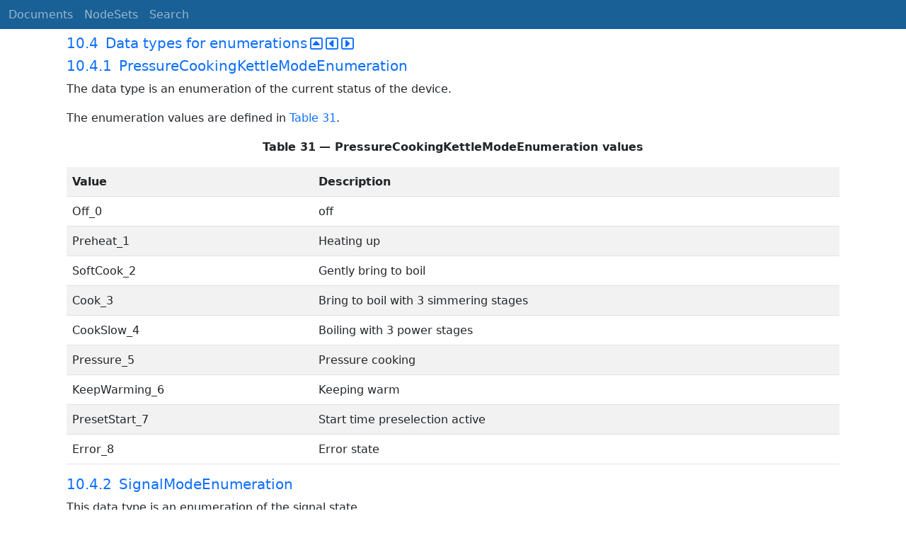

--- FILE ---
content_type: text/html; charset=utf-8
request_url: https://reference.opcfoundation.org/CommercialKitchenEquipment/v100/docs/10.4
body_size: 2868
content:

<!DOCTYPE html>
<html lang="en">
<head>
    <meta charset="utf-8" />
    <meta name="viewport" content="width=device-width, initial-scale=1.0" />
    <title>Commercial Kitchen Equipment - 10.4 Data types for enumerations</title>
    <meta property="og:title" content="Commercial Kitchen Equipment - 10.4 Data types for enumerations" />
        <link rel="canonical" href="https://reference.opcfoundation.org/CommercialKitchenEquipment/v100/docs/10.4" />
        <meta property="og:url" content="https://reference.opcfoundation.org/CommercialKitchenEquipment/v100/docs/10.4" />
    <meta name="keywords" content="OPCUA,Industrial Automation,Specification,Commercial Kitchen Equipment,10.4,10.4 Data types for enumerations" />
    <link rel="stylesheet" href="/lib/bootstrap/dist/css/bootstrap.min.css" />
    <link rel="stylesheet" href="/css/site.css?v=7zx62C1AUTQUgal_HCfaEl4f8Szgd_R10LHvJjYx9NU" />
    <link rel="stylesheet" href="/OnlineReference.MpaWebApp.styles.css?v=zG0FRjIvO_IFBNREdn0n76LhdXh1fPJ5nAo3F7dDt7k" />
</head>
<body>
    <header b-88l4uewu35>
        <nav b-88l4uewu35 class="navbar navbar-expand-lg navbar-dark opc-dark py-0">
            <div b-88l4uewu35 class="container-fluid ps-1">
                <button b-88l4uewu35 class="navbar-toggler" type="button" data-bs-toggle="collapse" data-bs-target="#navbarSupportedContent" aria-controls="navbarSupportedContent" aria-expanded="false" aria-label="Toggle navigation">
                    <span b-88l4uewu35 class="navbar-toggler-icon"></span>
                </button>
                <div b-88l4uewu35 class="collapse navbar-collapse" id="navbarSupportedContent">
                    <a b-88l4uewu35 class="navbar-brand content-to-hide" href="#"><img b-88l4uewu35 src="/opclogo.png" height="50" alt="OPC Foundation"></a>
                    <ul b-88l4uewu35 class="navbar-nav me-auto mb-2 mb-lg-0">
                        <li b-88l4uewu35 class="nav-item">
                            <a b-88l4uewu35 class="nav-link" aria-current="page" href="/">Documents</a>
                        </li>
                        <li b-88l4uewu35 class="nav-item">
                            <a b-88l4uewu35 class="nav-link" href="/nodesets">NodeSets</a>
                        </li>
                        <li b-88l4uewu35 class="nav-item">
                            <a b-88l4uewu35 class="nav-link" href="/Search">Search</a>
                        </li>
                    </ul>
                </div>
            </div>
        </nav>
    </header>
    <div b-88l4uewu35 class="container">
        <main b-88l4uewu35 role="main" class="pb-3">
            

    


<div class="container mt-2">
            

    <div class="d-flex align-middle m-0 p-0">
        <a class="nav-link h5 p-0"
           name="10.4"
           href="/CommercialKitchenEquipment/v100/docs/10.4">
           <span class="me-1">10.4</span>

                <span>Data types for enumerations</span>
        </a>
            <a href='/CommercialKitchenEquipment/v100/docs/10.4?n=1' class="ms-1"><i class="fa-regular fa-square-caret-up fa-lg"></i></a>
            <a href='/CommercialKitchenEquipment/v100/docs/10.4?n=2' class="ms-1"><i class="fa-regular fa-square-caret-left fa-lg"></i></a>
            <a href='/CommercialKitchenEquipment/v100/docs/10.4?n=3' class="ms-1"><i class="fa-regular fa-square-caret-right fa-lg"></i></a>
    </div>

            

    <div class="d-flex align-middle m-0 p-0">
        <a class="nav-link h5 p-0"
           name="10.4.1"
           href="/CommercialKitchenEquipment/v100/docs/10.4.1">
           <span class="me-1">10.4.1</span>

                <span>PressureCookingKettleModeEnumeration</span>
        </a>
    </div>

        





<p>


<span style='padding-left:0em' >The data type is an enumeration of the current status of the device.</span>

</p>





        





<p>


<span style='padding-left:0em' >The enumeration values are defined in </span><a href='/CommercialKitchenEquipment/v100/docs/?r=_Ref13821870'><span style='padding-left:0em' >Table 31</span></a><span style='padding-left:0em' >.</span>

</p>





        





<p class="text-center">


<a name='_Ref13821870' /><span style='padding-left:0em' ><strong>Table </strong></span><a name='_Ref13821870' /><a name='Table31' /><span style='padding-left:0em' ><strong>31</strong></span><span style='padding-left:0em' > <strong>&#x2014; PressureCookingKettleModeEnumeration values</strong></span>

</p>





        


<table class='table table-striped'>
<tr>
<td >
<p class="mb-0">


<span style='padding-left:0em' ><strong>Value</strong></span>

</p>
</td>




        




<td >
<p class="mb-0">


<span style='padding-left:0em' ><strong>Description</strong></span>

</p>
</td>
</tr>



        



<tr>
<td >
<p class="mb-0">


<span style='padding-left:0em' >Off_0</span>

</p>
</td>




        




<td >
<p class="mb-0">


<span style='padding-left:0em' >off</span>

</p>
</td>
</tr>



        



<tr>
<td >
<p class="mb-0">


<span style='padding-left:0em' >Preheat_1</span>

</p>
</td>




        




<td >
<p class="mb-0">


<span style='padding-left:0em' >Heating up</span>

</p>
</td>
</tr>



        



<tr>
<td >
<p class="mb-0">


<span style='padding-left:0em' >SoftCook_2</span>

</p>
</td>




        




<td >
<p class="mb-0">


<span style='padding-left:0em' >Gently bring to boil</span>

</p>
</td>
</tr>



        



<tr>
<td >
<p class="mb-0">


<span style='padding-left:0em' >Cook_3</span>

</p>
</td>




        




<td >
<p class="mb-0">


<span style='padding-left:0em' >Bring to boil with 3 simmering stages</span>

</p>
</td>
</tr>



        



<tr>
<td >
<p class="mb-0">


<span style='padding-left:0em' >CookSlow_4</span>

</p>
</td>




        




<td >
<p class="mb-0">


<span style='padding-left:0em' >Boiling with 3 power stages</span>

</p>
</td>
</tr>



        



<tr>
<td >
<p class="mb-0">


<span style='padding-left:0em' >Pressure_5</span>

</p>
</td>




        




<td >
<p class="mb-0">


<span style='padding-left:0em' >Pressure cooking</span>

</p>
</td>
</tr>



        



<tr>
<td >
<p class="mb-0">


<span style='padding-left:0em' >KeepWarming_6</span>

</p>
</td>




        




<td >
<p class="mb-0">


<span style='padding-left:0em' >Keeping warm</span>

</p>
</td>
</tr>



        



<tr>
<td >
<p class="mb-0">


<span style='padding-left:0em' >PresetStart_7</span>

</p>
</td>




        




<td >
<p class="mb-0">


<span style='padding-left:0em' >Start time preselection active</span>

</p>
</td>
</tr>



        



<tr>
<td >
<p class="mb-0">


<span style='padding-left:0em' >Error_8</span>

</p>
</td>




        




<td >
<p class="mb-0">


<span style='padding-left:0em' >Error state</span>

</p>
</td>
</tr>
</table>


        





<p>




</p>





        





<p>




</p>





            

    <div class="d-flex align-middle m-0 p-0">
        <a class="nav-link h5 p-0"
           name="10.4.2"
           href="/CommercialKitchenEquipment/v100/docs/10.4.2">
           <span class="me-1">10.4.2</span>

                <span>SignalModeEnumeration</span>
        </a>
    </div>

        





<p>


<span style='padding-left:0em' >This data type is an enumeration of the signal state.</span>

</p>





        





<p>


<span style='padding-left:0em' >The enumeration values are defined in </span><a href='/CommercialKitchenEquipment/v100/docs/?r=_Ref13821880'><span style='padding-left:0em' >Table 32</span></a><span style='padding-left:0em' >.</span>

</p>





        





<p class="text-center">


<a name='_Ref13821880' /><span style='padding-left:0em' ><strong>Table </strong></span><a name='_Ref13821880' /><a name='Table32' /><span style='padding-left:0em' ><strong>32</strong></span><span style='padding-left:0em' > <strong>&#x2014; SignalModeEnumeration values</strong></span>

</p>





        


<table class='table table-striped'>
<tr>
<td >
<p class="mb-0">


<span style='padding-left:0em' ><strong>Value</strong></span>

</p>
</td>




        




<td >
<p class="mb-0">


<span style='padding-left:0em' ><strong>Description</strong></span>

</p>
</td>
</tr>



        



<tr>
<td >
<p class="mb-0">


<span style='padding-left:0em' >SignalOff_0</span>

</p>
</td>




        




<td >
<p class="mb-0">


<span style='padding-left:0em' >Signal switched off</span>

</p>
</td>
</tr>



        



<tr>
<td >
<p class="mb-0">


<span style='padding-left:0em' >SignalOn_1</span>

</p>
</td>




        




<td >
<p class="mb-0">


<span style='padding-left:0em' >Signal switched on</span>

</p>
</td>
</tr>



        



<tr>
<td >
<p class="mb-0">


<span style='padding-left:0em' >SignalAck_2</span>

</p>
</td>




        




<td >
<p class="mb-0">


<span style='padding-left:0em' >Signal acknowledged</span>

</p>
</td>
</tr>
</table>


        





<p>




</p>





        





<p>




</p>





</div>

        </main>
    </div>

    <footer b-88l4uewu35 class="border-top footer text-muted text-center small lh-base p-1">
        <p b-88l4uewu35 class="m-0">Please report errors or issues with the site to <a b-88l4uewu35 href="mailto:webmaster@opcfoundation.org?subject=Online+Reference+Problem">webmaster</a>.</p>
        <p b-88l4uewu35 class="m-0">Copyright &copy; 2026 - OPC Foundation</p>
    </footer>

    <script src="/lib/jquery/dist/jquery.min.js"></script>
    <script src="/lib/bootstrap/dist/js/bootstrap.bundle.min.js"></script>
    <script src="https://kit.fontawesome.com/9501a62537.js" crossorigin="anonymous"></script>
    <script src="/js/site.js?v=4q1jwFhaPaZgr8WAUSrux6hAuh0XDg9kPS3xIVq36I0"></script>

    
</body>
</html>